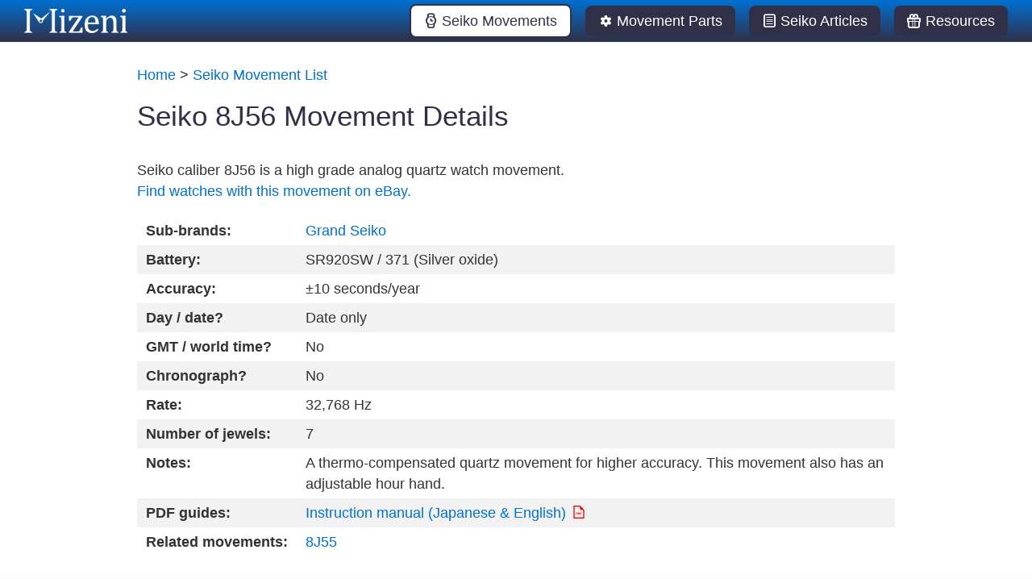

--- FILE ---
content_type: text/html; charset=utf-8
request_url: https://mizeni.com/movements/seiko-8J56
body_size: 2726
content:


<!DOCTYPE html>
<html lang="en">
<head>
    <meta charset="utf-8">
    <meta http-equiv="X-UA-Compatible" content="IE=edge">
    <meta name="viewport" content="width=device-width, initial-scale=1">
    <meta name="referrer" content="unsafe-url">

    <!-- Latest compiled and minified CSS -->
    <link href="/css/picnic.min.css" rel="stylesheet">
    <link href="/css/mizeni.min.css?timestamp=1706687545" rel="stylesheet">
  
    <title>Seiko 8J56 Movement Details –– Mizeni</title>
    <meta name="description" content="Seiko 8J56: Specifications, instruction manual for this Seiko movement (caliber).Used in Grand Seiko watches.">
    
    
        <link rel="alternate" href="https://mizeni.com/movements/seiko-8J56" hreflang="en">
        <link rel="alternate" href="https://mizeni.com/ja/movements/seiko-8J56" hreflang="ja">
        <link rel="alternate" href="https://mizeni.com/en-gb/movements/seiko-8J56" hreflang="en-gb">
        <link rel="alternate" href="https://mizeni.com/en-au/movements/seiko-8J56" hreflang="en-au">
        <link rel="alternate" href="https://mizeni.com/en-ca/movements/seiko-8J56" hreflang="en-ca">
        <link rel="alternate" href="https://mizeni.com/movements/seiko-8J56" hreflang="x-default">
    
    
    <!-- Favicons -->
    <link rel="apple-touch-icon" href="/apple-touch-icon.png" sizes="180x180">
    <link rel="icon" type="image/png" href="/favicon-32x32.png" sizes="32x32">
    <link rel="icon" type="image/png" href="/favicon-16x16.png" sizes="16x16">
    <link rel="manifest" href="/manifest.json">
    <link rel="mask-icon" href="/safari-pinned-tab.svg" color="#303048">
    <meta name="apple-mobile-web-app-title" content="Mizeni">
    <meta name="application-name" content="Mizeni">
    <meta name="theme-color" content="#303048">

    <!-- OpenGraph social media properties -->
    <meta property="og:title" content="Seiko 8J56 Movement Details">
    <meta property="og:description" content="Seiko 8J56: Specifications, instruction manual for this Seiko movement (caliber).Used in Grand Seiko watches.">
    <meta property="og:image" content="https://mizeni.com/img/mizeni_logo_og.jpg">
    <meta property="og:url" content="https://mizeni.com/movements/seiko-8J56">
    <meta property="og:type" content="website">
    <meta property="og:locale" content="en">
    <meta property="og:site_name" content="Mizeni">
    <meta name="twitter:card" content="summary_large_image">
    <meta name="twitter:site" content="@mizenidotcom">
    
    <meta name="ir-site-verification-token" value="720319619" content="">
    <meta name="p:domain_verify" content="650a544cd9112f03e2d1519232bacd4e"/>
        
    <!-- Fathom - beautiful, simple website analytics -->
    <script src="https://cdn.usefathom.com/script.js" data-site="OVCWCDYY" defer></script>
    <!-- / Fathom -->

    <!-- HTML5 shim and Respond.js for IE8 support of HTML5 elements and media queries -->
    <!--[if lt IE 9]>
      <script src="https://oss.maxcdn.com/html5shiv/3.7.3/html5shiv.min.js"></script>
      <script src="https://oss.maxcdn.com/respond/1.4.2/respond.min.js"></script>
    <![endif]-->
</head>
<body>
    



<header>
  <!-- Fixed navbar -->
  <nav>
      <a href="/" class="brand"><img src="/img/mizeni_logo_clear.png" alt="Logo for Mizeni, Seiko collector website"></a>
      <input id="bmenu" type="checkbox" class="show"><label for="bmenu" class="burger toggle pseudo button"><span class="icon-menu">Menu</span></label>
      <div class="menu">
          
                  <a href="/movements" class="pseudo button icon-wristwatch current">Seiko Movements</a>
              
                  <a href="/parts" class="pseudo button icon-cog ">Movement Parts</a>
              
                  <a href="/articles" class="pseudo button icon-doc-text ">Seiko Articles</a>
              
                  <a href="/resources" class="pseudo button icon-gift ">Resources</a>
              
      </div>
  </nav>
</header>

    
    <main class="movement">
        


          <div class="breadcrumbs"><a href="/">Home</a> &gt; <a href="/movements">Seiko Movement List</a></div>
          
            <h1>Seiko 8J56 Movement Details</h1>

            
              <p>
                
                Seiko caliber 8J56 is a high grade analog quartz watch movement. <br>

                <a href="https://www.ebay.com/sch/i.html?_nkw=seiko%208j56&amp;mkcid=1&amp;mkrid=711-53200-19255-0&amp;siteid=0&amp;campid=5338935940&amp;toolid=10001&amp;mkevt=1" target="_blank" data-fa="AND82LZ8" data-favalue="8" rel="nofollow noopener">Find watches with this movement on eBay.</a>
                
                
                <!--
                <span style="visibility: hidden;">
                    <a href="https://www.ebay.com/sch/i.html?_nkw=seiko%208j56&amp;mkcid=1&amp;mkrid=711-53200-19255-0&amp;siteid=0&amp;campid=5338935940&amp;toolid=10001&amp;mkevt=1" target="_blank" data-fa="AND82LZ8" data-favalue="8" data-fatest="0" rel="nofollow noopener">Find watches with this movement on eBay.</a>
                    <a href="https://www.ebay.com/sch/i.html?_nkw=seiko%208j56&amp;mkcid=1&amp;mkrid=711-53200-19255-0&amp;siteid=0&amp;campid=5338935940&amp;toolid=10001&amp;mkevt=1" target="_blank" data-fa="PGIX9XLN" data-favalue="8" data-fatest="1" rel="nofollow noopener" style="display:none;">Buy watches with this movement on eBay.</a>
                </span>
                -->
              </p>
            
            
            <table class="primary">
                <tbody>
                  
                    <tr><td><strong>Sub-brands:</strong></td><td>
                    
                          <a href="/subbrands/Grand Seiko">Grand Seiko</a>
                        
                    
                    </td></tr>
                  
                  
                  
                    <tr><td><strong>Battery:</strong></td><td>SR920SW / 371 (Silver oxide)
                      
                    </td></tr>
                  
                  
                  
                    <tr><td><strong>Accuracy:</strong></td><td>±10 seconds/year</td></tr>
                  
                  
                  <tr><td><strong>Day / date?</strong></td><td>Date only</td></tr>
                  
                  
                  <tr><td><strong>GMT / world time?</strong></td><td>No</td></tr>
                  
                  
                  <tr><td><strong>Chronograph?</strong></td><td>No</td></tr>
                  
                  
                  
                  
                    <tr><td><strong>Rate:</strong></td><td>32,768 Hz</td></tr>
                  
                  
                    <tr><td><strong>Number of jewels:</strong></td><td>7</td></tr>
                  
                  
                  
                  
                  
                  
                  
                    <tr><td><strong>Notes:</strong></td><td id="movement-notes">A thermo-compensated quartz movement for higher accuracy. This movement also has an adjustable hour hand.</td></tr>
                  
                  
                    <tr><td><strong>PDF guides:</strong></td><td>
                      
                        <div>
                        
                          
                          <a href="https://www.seikowatches.com/jp-ja/-/media/Files/Common/Seiko/instructions/Japanese/2/2J30/2J30.pdf" target="_blank" class="link-pdf" data-fa="VUGRSOOB">Instruction manual (Japanese &amp; English)</a>
                        
                        </div>
                      
                      
                      
                    </td></tr>
                  
                  
                    <tr><td><strong>Related movements:</strong></td><td>
                      

                    
                        <a href="/movements/seiko-8J55">8J55</a> 
                    
                    </td></tr>
                  
                </tbody>

                <script type="application/ld+json">
                {
                  "@context": "https://schema.org",
                  "@type": "Table",
                  "about": "Technical specs for Seiko watch movement 8J56."
                }
                </script>
            </table>
            

            
            
            
            
            
            
            
            
            
            
            
            
              
        </main>
        
        <script type="application/ld+json">
        {
          "@context": "https://schema.org",
          "@type": "BreadcrumbList",
          "itemListElement": [{
            "@type": "ListItem",
            "position": 1,
            "name": "Seiko Movement List",
            "item": "https://mizeni.com/movements"
          },{
            "@type": "ListItem",
            "position": 2,
            "name": "Seiko 8J56 Movement Details"
          }]
        }
        </script>



<footer class="flex">
    <div class="social-buttons">
        <span>
            <a href="https://twitter.com/mizenidotcom" target="_blank" title="Follow Mizeni for Seiko posts on Twitter."><img src="/img/social/twitter-icon.png" class="social-icon" alt="Twitter logo"></a>
            <a href="https://www.instagram.com/mizenidotcom/" target="_blank" title="Follow Mizeni for Seiko posts on Instagram."><img src="/img/social/instagram-icon.png" class="social-icon" alt="Instagram logo"></a>
            <a href="https://www.youtube.com/@mizeni" target="_blank" title="Follow Mizeni for Seiko videos on YouTube."><img src="/img/social/youtube-icon.png" class="social-icon" alt="YouTube logo"></a>
        </span>
    </div>
    <div>
        <select id="lang-select" data-fa="PDCWNQHH" title="Change language">
            <option value="en">English</option>
            <option value="ja">日本語（未完成）</option>
        </select>
    </div>
    <div class="footer-links"><span>
        <a href="/about">About Mizeni</a> | 
        <a href="/privacy">Privacy policy</a>
    </span></div>
      
    <small class="disclaimer">Disclaimer: When you click on links to various merchants on this site and make a purchase, this can result in this site earning a commission. Affiliate programs and affiliations include, but are not limited to, the eBay Partner Network.</small>
</footer>

<script src="/js/script.min.js?timestamp=1706687545"></script>

<script type="application/ld+json">
{
  "@context" : "https://schema.org",
  "@type" : "Organization",
  "name" : "Mizeni",
  "url" : "https://mizeni.com",
  "logo": "https://mizeni.com/img/mizeni_logo.png",
  "sameAs" : [
    "https://twitter.com/mizenidotcom",
    "https://www.instagram.com/mizenidotcom",
    "https://www.youtube.com/@mizeni"
  ]
}
</script>

</body>
</html>



--- FILE ---
content_type: text/css; charset=UTF-8
request_url: https://mizeni.com/css/mizeni.min.css?timestamp=1706687545
body_size: 1705
content:
@font-face{font-family:'fontello';src:url('../fonts/fontello.eot?1681435453');src:url('../fonts/fontello.eot?1681435453#iefix') format('embedded-opentype'), url('../fonts/fontello.woff2?1681435453') format('woff2'), url('../fonts/fontello.woff?1681435453') format('woff'), url('../fonts/fontello.ttf?1681435453') format('truetype'), url('../fonts/fontello.svg?1681435453#fontello') format('svg');font-weight:normal;font-style:normal;font-display:block}[class^="icon-"]:before,[class*=" icon-"]:before{font-family:"fontello";font-style:normal;font-weight:normal;speak:never;display:inline-block;text-decoration:inherit;width:1em;margin-right:0.3em;text-align:center;font-variant:normal;text-transform:none;line-height:1em;margin-left:0;-webkit-font-smoothing:antialiased;-moz-osx-font-smoothing:grayscale}.icon-menu:before{content:'\e800'}.icon-wristwatch:before{content:'\e801'}.icon-cog:before{content:'\e802'}.icon-info-outline:before{content:'\e803'}.icon-mail:before{content:'\e804'}.icon-doc-text:before{content:'\e805'}.icon-clock:before{content:'\e806'}.icon-wrench:before{content:'\e807'}.icon-check:before{content:'\e808'}.icon-twitter:before{content:'\e809'}.icon-gift:before{content:'\e80a'}.icon-download:before{content:'\e80b'}.icon-picture:before{content:'\e80c'}.icon-smile:before{content:'\f118'}.icon-youtube-play:before{content:'\f16a'}.icon-instagram:before{content:'\f16d'}.icon-basket:before{content:'\e80d'}h1,h2,h3,h4{margin:0;padding:0;line-height:1.2}body,html{display:block;color:#333;background:#fff;width:100%;height:100%;margin:0;z-index:5}main{display:block;color:#333;background:#fff;width:100%;margin:0;z-index:5}main .visual:last-child{margin-bottom:100px}header nav .brand:active,header nav .brand:hover{background:none;box-shadow:none}a{color:#0070d2}.flex.demo > * > *{display:block;padding:0.3em 0;background:#2ecc40;text-align:center}.flex.demo > *:nth-child(2n) > *{background:#7fdbff}.test > h2{padding-top:80px;margin-top:-60px}.loading,.loading *{transition:all 0s}section.row{width:90%;max-width:960px;margin:80px auto}section.row aside{width:200px}pre{width:100%}pre code{background:none}comment-box.visual{margin-top:60px}.card,.modal,.overlay{border-radius:8px}nav{height:52px}nav .menu > *{margin-right:12px}nav .brand{padding:0 12px}nav .brand,nav .burger,nav .menu{top:26px}.button,.dropimage,[type=submit],button{border-radius:8px;margin:4px 0}.button,.dropimage,.label,[data-tooltip]:after,[type=submit],button{padding:6px 16px}main{padding:10px;max-width:960px;margin:4em auto 0}header nav{background-color:#303048;background-image:-webkit-linear-gradient(top, #0070d2 0, #303048 100%);background-image:-webkit-gradient(linear, left top, left bottom, color-stop(0, #0070d2), to(#303048));background-image:linear-gradient(to bottom, #0070d2 0, #303048 100%);background-repeat:repeat-x;filter: progid:DXImageTransform.Microsoft.gradient(startColorstr='#ff0074d9', endColorstr='#ff303048', GradientType=0);filter: progid:DXImageTransform.Microsoft.gradient(enabled = false);color:#fff;padding:0 18px;-webkit-font-smoothing:antialiased;-moz-osx-font-smoothing:grayscale}.pseudo.button,.pseudo.dropimage,.pseudo.label,.pseudo[data-tooltip]:after,.pseudo[type=submit],button.pseudo{background-color:#303048;color:#fff}.pseudo.current{background-color:#fff;color:#303048;border:solid 2px #303048}h1{color:#303048;font-size:1.5em;font-weight:300;line-height:1.125;margin:0.5em 0 1em}h2,h3{font-weight:300;line-height:1.25;margin:1em 0}.flex{xwidth:calc(100% + 1em);margin-left:-1em}.flex > *{padding-left:1em;xpadding-bottom:1em}.card{max-width:600px;xpadding-bottom:1em;margin-bottom:1em}.card h3{margin:0}.card p,.directory small{color:#333}.card img{max-width:100%}#general{padding-top:1em}table.primary{width:100%}table.primary td,table.primary th{padding:0.3em 0.6em;vertical-align:top}iframe.youtube{border-radius:8px;height:180px;xheight:270px;max-height:100%;max-width:100%;width:320px;xwidth:480px}@media (min-width: 600px){iframe.youtube{height:270px;width:480px}}.brand img,footer img{max-height:30px;vertical-align:middle}img.newsletter-sample{max-height:800px}.faq img,.gallery img,figure img{border:solid 1px #333;border-radius:8px;max-width:100%}.article-history figure,.article-movements figure,.faq figure{box-shadow:0 2px 4px #999;text-align:center;max-width:300px}.article-history figure figcaption,.article-movements figure figcaption,.faq figure figcaption{margin:1em auto}figure figcaption{display:block;font-style:italic;margin-top:1em}.article-straps,.gallery{margin-top:1em;max-width:600px}.battery-link img{border:none;max-height:24px;text-decoration:none;vertical-align:top}.movement img.thumbnail{border:solid 1px #333;border-radius:8px;float:right;margin-left:8px;max-height:100px;right:0;text-decoration:none}.checklist figure{margin:0}.checklist figcaption{margin:0 0 1em;text-align:center}.checklist .checked{text-decoration:line-through;opacity:0.8}.checklist .checkable:before{top:0.5em}a.link-pdf:after{position:relative;top:-2px;display:inline-block;width:16px;height:16px;margin:0 8px;background:url("/img/pdf_icon.png") no-repeat;background-size:16px 16px;vertical-align:middle;content:""}.undisplay{display:none}#filter,#loading{margin-bottom:1em}#filterbox{width:50%}footer.flex{background:#f5f5f5;xmargin-top:1em;xmargin-right:0;margin:1em 0 0;padding:1em 1em 0.5em 0;width:100%;xheight:60px}footer .footer-links{text-align:right}footer .footer-links,footer .social-buttons{line-height:2}footer #lang-select{display:none}footer .disclaimer{margin-top:1em}:target{padding-top:4em}.large{font-size:1.2em}@media (pointer: none), (hover: hover){.help{position:relative;cursor:help;border-bottom:1px dotted}.help:focus::after,.help:hover::after{content:attr(data-help);position:absolute;left:0;top:-2.5em;width:auto;white-space:nowrap;background-color:#303048;color:#fff;border-radius:8px;box-shadow:0 3px 6px 0 rgba(0,0,0,0.4);font-size:0.8em;padding:0.3em 0.9em;font-weight:normal}}.desktop-info{display:none}@media (min-width: 700px){.nowrap,table.primary td strong{white-space:nowrap}.mobile-info{display:none}.desktop-info{display:block}.article-history figure,.article-movements figure,.faq figure{float:right}main h1{font-size:2em}}.directory .card{line-height:1}.directory .card img{max-height:80px;max-width:240px;padding:8px}@media (min-width: 620px){.directory .card{line-height:1.5}.directory .card img{float:right}}.card.msg{background:#f5f2f0;max-width:700px;padding:8px;width:100%}.card.msg p{padding:0}.card.msg img{float:right;margin-left:8px;max-height:80px;max-width:100px}.card.msg img.mobile{max-width:80px}.card.msg img.desktop{max-height:60px;display:none}@media (min-width: 540px){.card.msg img.mobile{display:none}.card.msg img.desktop{display:inline}}.newsletter a,.newsletter table,.newsletter td{-webkit-text-size-adjust:100%;-ms-text-size-adjust:100%}.newsletter table,.newsletter td{mso-table-lspace:0;mso-table-rspace:0}.newsletter img{-ms-interpolation-mode:bicubic}.newsletter img{border:0;height:auto;line-height:100%;outline:none;text-decoration:none}.newsletter table{border-collapse:collapse !important}.newsletter a{color:#303048;font-weight:600;text-decoration:none}.newsletter a:hover{text-decoration:none !important}.newsletter section a:hover p{border-color:#303048}@media screen and (min-width:600px){.newsletter h1{font-size:48px !important;line-height:48px !important}}.two.tabs > .row{width:200%;left:-100%}.two.tabs > input:nth-of-type(1):checked ~ .row{margin-left:100%}.two.tabs > label img{width:48%;margin:4% 0 4% 4%}.three.tabs > .row{width:300%;left:-200%}.three.tabs > input:nth-of-type(1):checked ~ .row{margin-left:200%}.three.tabs > input:nth-of-type(2):checked ~ .row{margin-left:100%}.three.tabs > label img{width:30%;margin:5% 0 5% 5%}.four.tabs > .row{width:400%;left:-300%}.four.tabs > input:nth-of-type(1):checked ~ .row{margin-left:300%}.four.tabs > input:nth-of-type(2):checked ~ .row{margin-left:200%}.four.tabs > input:nth-of-type(3):checked ~ .row{margin-left:100%}.four.tabs > label img{width:22%;margin:4% 0 4% 4%}.five.tabs > .row{width:500%;left:-400%}.five.tabs > input:nth-of-type(1):checked~.row{margin-left:400%}.five.tabs > input:nth-of-type(2):checked~.row{margin-left:300%}.five.tabs > input:nth-of-type(3):checked~.row{margin-left:200%}.five.tabs > input:nth-of-type(4):checked~.row,.four.tabs > input:nth-of-type(3):checked ~ .row,.three.tabs > input:nth-of-type(2):checked ~ .row{margin-left:100%}.five.tabs > label img{width:18%;margin:2% 0 2% 2%}.six.tabs > .row{width:600%;left:-500%}.six.tabs > input:nth-of-type(1):checked~.row{margin-left:500%}.six.tabs > input:nth-of-type(2):checked~.row{margin-left:400%}.six.tabs > input:nth-of-type(3):checked~.row{margin-left:300%}.six.tabs > input:nth-of-type(4):checked~.row{margin-left:200%}.six.tabs > input:nth-of-type(5):checked~.row{margin-left:100%}.six.tabs > label img{width:12%;margin:1% 0 1% 1%}.nine.tabs > .row{width:900%;left:-800%}.nine.tabs > .row{width:900%;left:-800%}.nine.tabs > input:nth-of-type(1):checked ~ .row{margin-left:800%}.nine.tabs > input:nth-of-type(2):checked ~ .row{margin-left:700%}.nine.tabs > input:nth-of-type(3):checked ~ .row{margin-left:600%}.nine.tabs > input:nth-of-type(4):checked ~ .row{margin-left:500%}.nine.tabs > input:nth-of-type(5):checked ~ .row{margin-left:400%}.nine.tabs > input:nth-of-type(6):checked ~ .row{margin-left:300%}.nine.tabs > input:nth-of-type(7):checked ~ .row{margin-left:200%}.nine.tabs > input:nth-of-type(8):checked ~ .row{margin-left:100%}.nine.tabs > label img{width:10%;margin:1% 0 1% 1%}

--- FILE ---
content_type: application/javascript; charset=UTF-8
request_url: https://mizeni.com/js/script.min.js?timestamp=1706687545
body_size: 497
content:
;(function(){'use strict';function filterMovements(){var loading=document.getElementById('loading');if(!!loading){loading.setAttribute('class','undisplay')}var filter=document.getElementById('filter');if(!!filter&&filter.classList&&filter.dataset){var rows=document.querySelectorAll('tbody tr');var filterbox=document.getElementById('filterbox');var filterresult=document.getElementById('filterresult');var query,movementData,rowCount;var table=document.querySelector('[aria-busy="true"]');if(!!table){table.setAttribute('aria-busy','false')}loading.remove();filter.classList.remove('undisplay');function filterRows(event){event.preventDefault();query=filterbox.value.trim().toLowerCase();if(query.length<5){rowCount=rows.length;for(var i=0,len=rows.length,row;i<len;i+=1){row=rows[i];movementData=(!!row.dataset.movement)?row.dataset.movement.toLowerCase():'';if(movementData.indexOf(query)>-1){row.classList.remove('undisplay');rowCount+=1}else if(movementData.indexOf(query)<0){row.classList.add('undisplay');rowCount-=1}}if(rowCount<1){filterresult.classList.remove('undisplay')}else{filterresult.classList.add('undisplay')}}}function countFilterClick(event){if(window.location.href.indexOf('/movements')>-1){window.fathom.trackGoal('U0RZA1J7',0)}else if(window.location.href.indexOf('/subbrands')>-1){window.fathom.trackGoal('S4XX1R1U',0)}else if(window.location.href.indexOf('/articles')>-1){window.fathom.trackGoal('OBRLNSSS',0)}}filter.addEventListener('input',filterRows,false);if(!!window.fathom){filter.addEventListener('click',countFilterClick,false)}}}function activateChecklist(){var items=document.querySelectorAll('.checklist label');if(!!items){for(var i=0,len=items.length;i<len;i+=1){items[i].addEventListener('click',function(event){var item=event.currentTarget.querySelector('.checkable');var checkbox=event.currentTarget.querySelector('[type="checkbox"]');if(checkbox.checked){item.classList.add('checked')}else{item.classList.remove('checked')}},false)}}}document.addEventListener('DOMContentLoaded',function(event){filterMovements();activateChecklist();var movement_notes=document.getElementById('movement-notes');if(!!movement_notes){var regex_cal=/(cal.\s([A-Za-z0-9]{2,4}))/ig;var notes=movement_notes.innerHTML.replace(regex_cal,"<a href=\"/movements/seiko-$2\">$1</a>");movement_notes.innerHTML=notes}var article_tabs=document.getElementById('article-tabs');if(!!article_tabs){var label_specific=document.getElementById('label-specific');var label_general=document.getElementById('label-general');label_specific.addEventListener('click',function(){label_specific.classList.add('current');label_general.classList.remove('current')},false);label_general.addEventListener('click',function(){label_specific.classList.remove('current');label_general.classList.add('current');if(!!window.fathom){fathom.trackGoal('PA6ZSNJW',0)}},false)}var lang_select=document.getElementById('lang-select');if(!!lang_select){lang_select.style.display='inline-block';let lang_pattern=/\/(en|ja)\//ig;let lang_result=window.location.pathname.match(lang_pattern);let lang='en';if(!!lang_result&&lang_result.length>0){lang=lang_result[0].replaceAll('/','')}console.log(lang);let options=lang_select.querySelectorAll('option');for(var i=0,len=options.length;i<len;i+=1){if(options[i].value==lang){options[i].setAttribute('selected','true')}}lang_select.addEventListener('change',function(event){let lang_pattern=/\/(en|ja)\//ig;let pathname=window.location.pathname.replace(lang_pattern,'/');let url=window.location.origin+pathname;let lang_prefix=(event.target.value=='en')?'':'/'+event.target.value;window.location=window.location.origin+lang_prefix+pathname},false)}if(!!window.fathom){var link_elements=document.querySelectorAll('[data-fa]');var fa_value=0;for(var i=0,len=link_elements.length;i<len;i+=1){link_elements[i].addEventListener('click',function(event){fa_value=(!!event.currentTarget.getAttribute('data-favalue'))?event.currentTarget.getAttribute('data-favalue'):fa_value;fathom.trackGoal(event.currentTarget.getAttribute('data-fa'),fa_value)},false)}var test_elements=document.querySelectorAll('a[data-fatest]');if(!!test_elements&&test_elements.length>0){var rnd=Math.round(Math.random());test_elements[rnd].style.display='none';test_elements[1-rnd].style.display='inline';test_elements[rnd].parentElement.style.visibility='visible'}var articles_general=document.querySelectorAll('#general a');var articles_specific=document.querySelectorAll('#specific td a.article-link');if(!!articles_general&&articles_general.length>0){document.getElementById('tab-specific').addEventListener('click',function(){fathom.trackGoal('PA6ZSNJW',0)},false);for(var i=0,leni=articles_general.length;i<leni;i+=1){articles_general[i].addEventListener('click',function(){fathom.trackGoal('HUVPB1AD',0)},false)}}if(!!articles_specific&&articles_specific.length>0){document.getElementById('tab-general').addEventListener('click',function(){fathom.trackGoal('PA6ZSNJW',0)},false);for(var j=0,lenj=articles_specific.length;j<lenj;j+=1){articles_specific[j].addEventListener('click',function(){fathom.trackGoal('TB3B1VIE',0)},false)}}}},false)}(this));